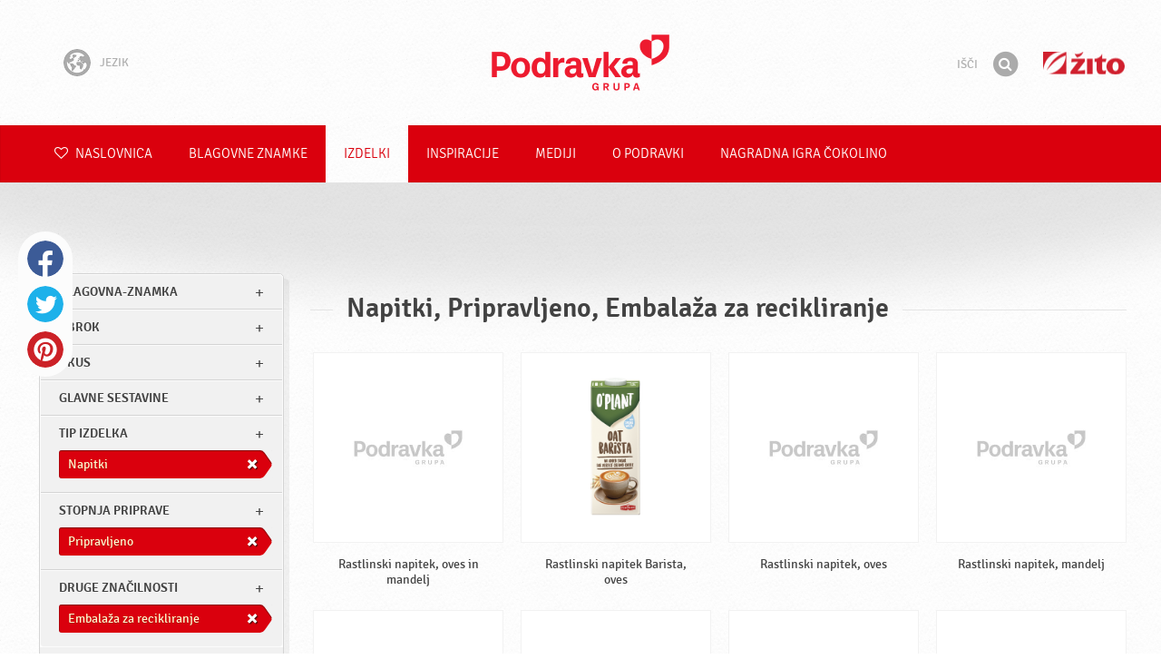

--- FILE ---
content_type: application/javascript
request_url: https://www.podravka.si/js/module/productSearch.js?v=2024120902
body_size: 415
content:
define(['main', 'jquery'], function (main) {

    return {

        init : function (args) {

            function searchQuery(url, query) {
                if (query.length) {
                    if(url.indexOf('?') >= 0) {
                        var link = url + '&query=' + query;
                    } else {
                        var link = url + '?query=' + query;
                    }
                    $(location).attr('href', link);
                } else {
                    $(location).attr('href', url);
                }
            }

            var form = $(".js-searchForm.for-products"),
                submit = form.find('.js-searchSubmit'),
                input = form.find('.js-searchInput'),
                queryUrl = form.attr('action');

            submit.on("click", function(e){
                e.preventDefault();
                var query = input.val();
                searchQuery(queryUrl, query);
            });
            input.keypress(function (e) {
                if (e.which == 13) {
                    e.preventDefault();
                    var query = input.val();
                    searchQuery(queryUrl, query);
                }
            });


        }

    };

});

--- FILE ---
content_type: application/javascript
request_url: https://www.podravka.si/js/vendor/lazysizesBg.js?v=2024120902
body_size: 1035
content:
/*
This plugin extends lazySizes to lazyLoad:
background images, videos/posters and scripts

Background-Image:
For background images, use data-bg attribute:
<div class="lazyload" data-bg="bg-img.jpg"></div>

 Video:
 For video/audio use data-poster and preload="none":
 <video class="lazyload" data-poster="poster.jpg" preload="none">
 <!-- sources -->
 </video>

 Scripts:
 For scripts use data-script:
 <div class="lazyload" data-script="module-name.js"></div>


 Script modules using require:
 For modules using require use data-require:
 <div class="lazyload" data-require="module-name"></div>
*/

(function(window, document){
    /*jshint eqnull:true */
    'use strict';
    var bgLoad;
    var uniqueUrls = {};

    if(document.addEventListener){

        bgLoad = function (url, cb){
            var img = document.createElement('img');
            img.onload = function(){
                img.onload = null;
                img.onerror = null;
                img = null;
                cb();
            };
            img.onerror = img.onload;

            img.src = url;

            if(img && img.complete && img.onload){
                img.onload();
            }
        };

        addEventListener('lazybeforeunveil', function(e){
            var tmp, load, bg, poster;
            if(!e.defaultPrevented) {

                if(e.target.preload == 'none'){
                    e.target.preload = 'auto';
                }

                tmp = e.target.getAttribute('data-link');
                if(tmp){
                    addStyleScript(tmp, true);
                }

                // handle data-script
                tmp = e.target.getAttribute('data-script');
                if(tmp){
                    addStyleScript(tmp);
                }

                // handle data-require
                tmp = e.target.getAttribute('data-require');
                if(tmp){
                    if(window.require){
                        require([tmp]);
                    }
                }

                // handle data-bg
                bg = e.target.getAttribute('data-bg');
                if (bg) {
                    e.detail.firesLoad = true;
                    load = function(){
                        e.target.style.backgroundImage = 'url(' + bg + ')';
                        e.detail.firesLoad = false;
                        lazySizes.fire(e.target, '_lazyloaded', {}, true, true);
                    };

                    bgLoad(bg, load);
                }

                // handle data-poster
                poster = e.target.getAttribute('data-poster');
                if(poster){
                    e.detail.firesLoad = true;
                    load = function(){
                        e.target.poster = poster;
                        e.detail.firesLoad = false;
                        lazySizes.fire(e.target, '_lazyloaded', {}, true, true);
                    };

                    bgLoad(poster, load);

                }
            }
        }, false);

    }

    function addStyleScript(src, style){
        if(uniqueUrls[src]){
            return;
        }
        var elem = document.createElement(style ? 'link' : 'script');
        var insertElem = document.getElementsByTagName('script')[0];

        if(style){
            elem.rel = 'stylesheet';
            elem.href = src;
        } else {
            elem.src = src;
        }
        uniqueUrls[src] = true;
        uniqueUrls[elem.src || elem.href] = true;
        insertElem.parentNode.insertBefore(elem, insertElem);
    }
})(window, document);
